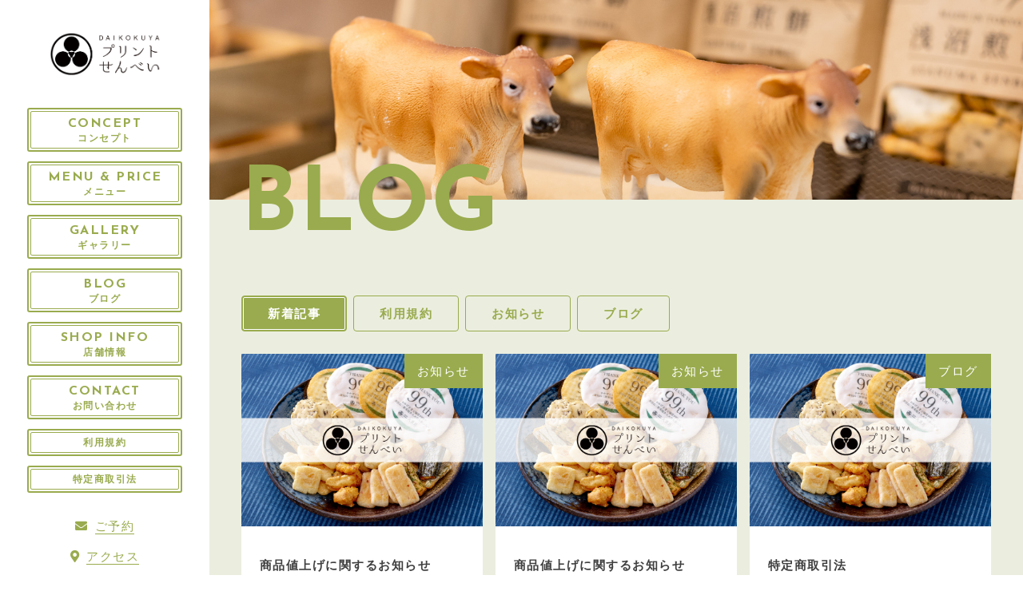

--- FILE ---
content_type: text/html; charset=UTF-8
request_url: https://printsenbei-daikokuya.com/blog/
body_size: 8534
content:

<!DOCTYPE html>
<html lang="ja">


    <head prefix="og: http://ogp.me/ns# fb: http://ogp.me/ns/fb# article: http://ogp.me/ns/artcle#">
    
    <meta charset="UTF-8">
    <meta http-equiv="X-UA-Compatible" content="IE=edge">
    <meta name="format-detection" content="telephone=no,address=no,email=no">
    <meta name="viewport" content="width=device-width,initial-scale=1,user-scalable=no,viewport-fit=cover">

    
    
    <meta name="msapplication-TileColor" content="#442329">
    <meta name="theme-color" content="#ffffff">


    <!-- favicon -->
    <link rel="icon" type="image/x-icon" href="https://printsenbei-daikokuya.com/wp-content/themes/sg084/img/favicon.ico">
    <link rel="apple-touch-icon" sizes="180x180" href="https://printsenbei-daikokuya.com/wp-content/themes/sg084/img/apple-touch-icon.png">
    <!-- /favicon -->

    <link rel="stylesheet" href="//use.fontawesome.com/releases/v5.6.1/css/all.css">
    <link rel="stylesheet" href="https://printsenbei-daikokuya.com/wp-content/themes/sg084/css/layout.css">
    <link rel="stylesheet" href="https://printsenbei-daikokuya.com/wp-content/themes/sg084/css/libs/loading.css">
    <link rel="stylesheet" href="https://printsenbei-daikokuya.com/wp-content/themes/sg084/css/libs/lightbox.css">
    <link rel="stylesheet" href="https://printsenbei-daikokuya.com/wp-content/themes/sg084/css/libs/swiper.css">
    <link rel="stylesheet" href="https://printsenbei-daikokuya.com/wp-content/themes/sg084/css/libs/animate.css">
    <link rel="dns-prefetch" href="//fonts.googleapis.com">
    
    <script src="https://code.jquery.com/jquery-3.2.1.min.js"></script>
    <script>window.jQuery || document.write('<script src="https://printsenbei-daikokuya.com/wp-content/themes/sg084/js/jquery.js"><\/script>')</script>
    
    
		<!-- All in One SEO 4.5.3.1 - aioseo.com -->
		<title>BLOG - プリントせんべい・メッセージせんべいなどのオリジナルお菓子は「三軒茶屋おかきあられの大黒屋」</title>
		<meta name="description" content="東京都世田谷区三茶でお土産向けお菓子やスイーツは「三軒茶屋おかきあられの大黒屋」がおすすめ。手土産・ギフトに最適な「オリジナルせんべい」を制作しています。新着情報はブログをご覧ください。" />
		<meta name="robots" content="max-image-preview:large" />
		<link rel="canonical" href="https://printsenbei-daikokuya.com/blog/" />
		<meta name="generator" content="All in One SEO (AIOSEO) 4.5.3.1" />
		<meta property="og:locale" content="ja_JP" />
		<meta property="og:site_name" content="プリントせんべい・メッセージせんべいなどのオリジナルお菓子は「三軒茶屋おかきあられの大黒屋」 -" />
		<meta property="og:type" content="article" />
		<meta property="og:title" content="BLOG - プリントせんべい・メッセージせんべいなどのオリジナルお菓子は「三軒茶屋おかきあられの大黒屋」" />
		<meta property="og:description" content="東京都世田谷区三茶でお土産向けお菓子やスイーツは「三軒茶屋おかきあられの大黒屋」がおすすめ。手土産・ギフトに最適な「オリジナルせんべい」を制作しています。新着情報はブログをご覧ください。" />
		<meta property="og:url" content="https://printsenbei-daikokuya.com/blog/" />
		<meta property="article:published_time" content="2019-10-21T08:14:33+00:00" />
		<meta property="article:modified_time" content="2020-12-10T10:07:30+00:00" />
		<meta name="twitter:card" content="summary_large_image" />
		<meta name="twitter:title" content="BLOG - プリントせんべい・メッセージせんべいなどのオリジナルお菓子は「三軒茶屋おかきあられの大黒屋」" />
		<meta name="twitter:description" content="東京都世田谷区三茶でお土産向けお菓子やスイーツは「三軒茶屋おかきあられの大黒屋」がおすすめ。手土産・ギフトに最適な「オリジナルせんべい」を制作しています。新着情報はブログをご覧ください。" />
		<script type="application/ld+json" class="aioseo-schema">
			{"@context":"https:\/\/schema.org","@graph":[{"@type":"BreadcrumbList","@id":"https:\/\/printsenbei-daikokuya.com\/blog\/#breadcrumblist","itemListElement":[{"@type":"ListItem","@id":"https:\/\/printsenbei-daikokuya.com\/#listItem","position":1,"name":"\u5bb6","item":"https:\/\/printsenbei-daikokuya.com\/","nextItem":"https:\/\/printsenbei-daikokuya.com\/blog\/#listItem"},{"@type":"ListItem","@id":"https:\/\/printsenbei-daikokuya.com\/blog\/#listItem","position":2,"name":"BLOG","previousItem":"https:\/\/printsenbei-daikokuya.com\/#listItem"}]},{"@type":"Organization","@id":"https:\/\/printsenbei-daikokuya.com\/#organization","name":"\u30d7\u30ea\u30f3\u30c8\u305b\u3093\u3079\u3044\u30fb\u30e1\u30c3\u30bb\u30fc\u30b8\u305b\u3093\u3079\u3044\u306a\u3069\u306e\u30aa\u30ea\u30b8\u30ca\u30eb\u304a\u83d3\u5b50\u306f\u300c\u4e09\u8ed2\u8336\u5c4b\u304a\u304b\u304d\u3042\u3089\u308c\u306e\u5927\u9ed2\u5c4b\u300d","url":"https:\/\/printsenbei-daikokuya.com\/"},{"@type":"WebPage","@id":"https:\/\/printsenbei-daikokuya.com\/blog\/#webpage","url":"https:\/\/printsenbei-daikokuya.com\/blog\/","name":"BLOG - \u30d7\u30ea\u30f3\u30c8\u305b\u3093\u3079\u3044\u30fb\u30e1\u30c3\u30bb\u30fc\u30b8\u305b\u3093\u3079\u3044\u306a\u3069\u306e\u30aa\u30ea\u30b8\u30ca\u30eb\u304a\u83d3\u5b50\u306f\u300c\u4e09\u8ed2\u8336\u5c4b\u304a\u304b\u304d\u3042\u3089\u308c\u306e\u5927\u9ed2\u5c4b\u300d","description":"\u6771\u4eac\u90fd\u4e16\u7530\u8c37\u533a\u4e09\u8336\u3067\u304a\u571f\u7523\u5411\u3051\u304a\u83d3\u5b50\u3084\u30b9\u30a4\u30fc\u30c4\u306f\u300c\u4e09\u8ed2\u8336\u5c4b\u304a\u304b\u304d\u3042\u3089\u308c\u306e\u5927\u9ed2\u5c4b\u300d\u304c\u304a\u3059\u3059\u3081\u3002\u624b\u571f\u7523\u30fb\u30ae\u30d5\u30c8\u306b\u6700\u9069\u306a\u300c\u30aa\u30ea\u30b8\u30ca\u30eb\u305b\u3093\u3079\u3044\u300d\u3092\u5236\u4f5c\u3057\u3066\u3044\u307e\u3059\u3002\u65b0\u7740\u60c5\u5831\u306f\u30d6\u30ed\u30b0\u3092\u3054\u89a7\u304f\u3060\u3055\u3044\u3002","inLanguage":"ja","isPartOf":{"@id":"https:\/\/printsenbei-daikokuya.com\/#website"},"breadcrumb":{"@id":"https:\/\/printsenbei-daikokuya.com\/blog\/#breadcrumblist"},"datePublished":"2019-10-21T17:14:33+09:00","dateModified":"2020-12-10T19:07:30+09:00"},{"@type":"WebSite","@id":"https:\/\/printsenbei-daikokuya.com\/#website","url":"https:\/\/printsenbei-daikokuya.com\/","name":"\u30d7\u30ea\u30f3\u30c8\u305b\u3093\u3079\u3044\u30fb\u30e1\u30c3\u30bb\u30fc\u30b8\u305b\u3093\u3079\u3044\u306a\u3069\u306e\u30aa\u30ea\u30b8\u30ca\u30eb\u304a\u83d3\u5b50\u306f\u300c\u4e09\u8ed2\u8336\u5c4b\u304a\u304b\u304d\u3042\u3089\u308c\u306e\u5927\u9ed2\u5c4b\u300d","inLanguage":"ja","publisher":{"@id":"https:\/\/printsenbei-daikokuya.com\/#organization"}}]}
		</script>
		<!-- All in One SEO -->

<link rel='dns-prefetch' href='//cdnjs.cloudflare.com' />
<link rel='stylesheet'  href='https://printsenbei-daikokuya.com/wp-includes/css/dist/block-library/style.min.css?ver=6.4.7' media='all'>
<style id='wp-block-library-theme-inline-css' type='text/css'>
.wp-block-audio figcaption{color:#555;font-size:13px;text-align:center}.is-dark-theme .wp-block-audio figcaption{color:hsla(0,0%,100%,.65)}.wp-block-audio{margin:0 0 1em}.wp-block-code{border:1px solid #ccc;border-radius:4px;font-family:Menlo,Consolas,monaco,monospace;padding:.8em 1em}.wp-block-embed figcaption{color:#555;font-size:13px;text-align:center}.is-dark-theme .wp-block-embed figcaption{color:hsla(0,0%,100%,.65)}.wp-block-embed{margin:0 0 1em}.blocks-gallery-caption{color:#555;font-size:13px;text-align:center}.is-dark-theme .blocks-gallery-caption{color:hsla(0,0%,100%,.65)}.wp-block-image figcaption{color:#555;font-size:13px;text-align:center}.is-dark-theme .wp-block-image figcaption{color:hsla(0,0%,100%,.65)}.wp-block-image{margin:0 0 1em}.wp-block-pullquote{border-bottom:4px solid;border-top:4px solid;color:currentColor;margin-bottom:1.75em}.wp-block-pullquote cite,.wp-block-pullquote footer,.wp-block-pullquote__citation{color:currentColor;font-size:.8125em;font-style:normal;text-transform:uppercase}.wp-block-quote{border-left:.25em solid;margin:0 0 1.75em;padding-left:1em}.wp-block-quote cite,.wp-block-quote footer{color:currentColor;font-size:.8125em;font-style:normal;position:relative}.wp-block-quote.has-text-align-right{border-left:none;border-right:.25em solid;padding-left:0;padding-right:1em}.wp-block-quote.has-text-align-center{border:none;padding-left:0}.wp-block-quote.is-large,.wp-block-quote.is-style-large,.wp-block-quote.is-style-plain{border:none}.wp-block-search .wp-block-search__label{font-weight:700}.wp-block-search__button{border:1px solid #ccc;padding:.375em .625em}:where(.wp-block-group.has-background){padding:1.25em 2.375em}.wp-block-separator.has-css-opacity{opacity:.4}.wp-block-separator{border:none;border-bottom:2px solid;margin-left:auto;margin-right:auto}.wp-block-separator.has-alpha-channel-opacity{opacity:1}.wp-block-separator:not(.is-style-wide):not(.is-style-dots){width:100px}.wp-block-separator.has-background:not(.is-style-dots){border-bottom:none;height:1px}.wp-block-separator.has-background:not(.is-style-wide):not(.is-style-dots){height:2px}.wp-block-table{margin:0 0 1em}.wp-block-table td,.wp-block-table th{word-break:normal}.wp-block-table figcaption{color:#555;font-size:13px;text-align:center}.is-dark-theme .wp-block-table figcaption{color:hsla(0,0%,100%,.65)}.wp-block-video figcaption{color:#555;font-size:13px;text-align:center}.is-dark-theme .wp-block-video figcaption{color:hsla(0,0%,100%,.65)}.wp-block-video{margin:0 0 1em}.wp-block-template-part.has-background{margin-bottom:0;margin-top:0;padding:1.25em 2.375em}
</style>
<style id='classic-theme-styles-inline-css' type='text/css'>
/*! This file is auto-generated */
.wp-block-button__link{color:#fff;background-color:#32373c;border-radius:9999px;box-shadow:none;text-decoration:none;padding:calc(.667em + 2px) calc(1.333em + 2px);font-size:1.125em}.wp-block-file__button{background:#32373c;color:#fff;text-decoration:none}
</style>
<style id='global-styles-inline-css' type='text/css'>
body{--wp--preset--color--black: #000000;--wp--preset--color--cyan-bluish-gray: #abb8c3;--wp--preset--color--white: #ffffff;--wp--preset--color--pale-pink: #f78da7;--wp--preset--color--vivid-red: #cf2e2e;--wp--preset--color--luminous-vivid-orange: #ff6900;--wp--preset--color--luminous-vivid-amber: #fcb900;--wp--preset--color--light-green-cyan: #7bdcb5;--wp--preset--color--vivid-green-cyan: #00d084;--wp--preset--color--pale-cyan-blue: #8ed1fc;--wp--preset--color--vivid-cyan-blue: #0693e3;--wp--preset--color--vivid-purple: #9b51e0;--wp--preset--gradient--vivid-cyan-blue-to-vivid-purple: linear-gradient(135deg,rgba(6,147,227,1) 0%,rgb(155,81,224) 100%);--wp--preset--gradient--light-green-cyan-to-vivid-green-cyan: linear-gradient(135deg,rgb(122,220,180) 0%,rgb(0,208,130) 100%);--wp--preset--gradient--luminous-vivid-amber-to-luminous-vivid-orange: linear-gradient(135deg,rgba(252,185,0,1) 0%,rgba(255,105,0,1) 100%);--wp--preset--gradient--luminous-vivid-orange-to-vivid-red: linear-gradient(135deg,rgba(255,105,0,1) 0%,rgb(207,46,46) 100%);--wp--preset--gradient--very-light-gray-to-cyan-bluish-gray: linear-gradient(135deg,rgb(238,238,238) 0%,rgb(169,184,195) 100%);--wp--preset--gradient--cool-to-warm-spectrum: linear-gradient(135deg,rgb(74,234,220) 0%,rgb(151,120,209) 20%,rgb(207,42,186) 40%,rgb(238,44,130) 60%,rgb(251,105,98) 80%,rgb(254,248,76) 100%);--wp--preset--gradient--blush-light-purple: linear-gradient(135deg,rgb(255,206,236) 0%,rgb(152,150,240) 100%);--wp--preset--gradient--blush-bordeaux: linear-gradient(135deg,rgb(254,205,165) 0%,rgb(254,45,45) 50%,rgb(107,0,62) 100%);--wp--preset--gradient--luminous-dusk: linear-gradient(135deg,rgb(255,203,112) 0%,rgb(199,81,192) 50%,rgb(65,88,208) 100%);--wp--preset--gradient--pale-ocean: linear-gradient(135deg,rgb(255,245,203) 0%,rgb(182,227,212) 50%,rgb(51,167,181) 100%);--wp--preset--gradient--electric-grass: linear-gradient(135deg,rgb(202,248,128) 0%,rgb(113,206,126) 100%);--wp--preset--gradient--midnight: linear-gradient(135deg,rgb(2,3,129) 0%,rgb(40,116,252) 100%);--wp--preset--font-size--small: 13px;--wp--preset--font-size--medium: 20px;--wp--preset--font-size--large: 36px;--wp--preset--font-size--x-large: 42px;--wp--preset--spacing--20: 0.44rem;--wp--preset--spacing--30: 0.67rem;--wp--preset--spacing--40: 1rem;--wp--preset--spacing--50: 1.5rem;--wp--preset--spacing--60: 2.25rem;--wp--preset--spacing--70: 3.38rem;--wp--preset--spacing--80: 5.06rem;--wp--preset--shadow--natural: 6px 6px 9px rgba(0, 0, 0, 0.2);--wp--preset--shadow--deep: 12px 12px 50px rgba(0, 0, 0, 0.4);--wp--preset--shadow--sharp: 6px 6px 0px rgba(0, 0, 0, 0.2);--wp--preset--shadow--outlined: 6px 6px 0px -3px rgba(255, 255, 255, 1), 6px 6px rgba(0, 0, 0, 1);--wp--preset--shadow--crisp: 6px 6px 0px rgba(0, 0, 0, 1);}:where(.is-layout-flex){gap: 0.5em;}:where(.is-layout-grid){gap: 0.5em;}body .is-layout-flow > .alignleft{float: left;margin-inline-start: 0;margin-inline-end: 2em;}body .is-layout-flow > .alignright{float: right;margin-inline-start: 2em;margin-inline-end: 0;}body .is-layout-flow > .aligncenter{margin-left: auto !important;margin-right: auto !important;}body .is-layout-constrained > .alignleft{float: left;margin-inline-start: 0;margin-inline-end: 2em;}body .is-layout-constrained > .alignright{float: right;margin-inline-start: 2em;margin-inline-end: 0;}body .is-layout-constrained > .aligncenter{margin-left: auto !important;margin-right: auto !important;}body .is-layout-constrained > :where(:not(.alignleft):not(.alignright):not(.alignfull)){max-width: var(--wp--style--global--content-size);margin-left: auto !important;margin-right: auto !important;}body .is-layout-constrained > .alignwide{max-width: var(--wp--style--global--wide-size);}body .is-layout-flex{display: flex;}body .is-layout-flex{flex-wrap: wrap;align-items: center;}body .is-layout-flex > *{margin: 0;}body .is-layout-grid{display: grid;}body .is-layout-grid > *{margin: 0;}:where(.wp-block-columns.is-layout-flex){gap: 2em;}:where(.wp-block-columns.is-layout-grid){gap: 2em;}:where(.wp-block-post-template.is-layout-flex){gap: 1.25em;}:where(.wp-block-post-template.is-layout-grid){gap: 1.25em;}.has-black-color{color: var(--wp--preset--color--black) !important;}.has-cyan-bluish-gray-color{color: var(--wp--preset--color--cyan-bluish-gray) !important;}.has-white-color{color: var(--wp--preset--color--white) !important;}.has-pale-pink-color{color: var(--wp--preset--color--pale-pink) !important;}.has-vivid-red-color{color: var(--wp--preset--color--vivid-red) !important;}.has-luminous-vivid-orange-color{color: var(--wp--preset--color--luminous-vivid-orange) !important;}.has-luminous-vivid-amber-color{color: var(--wp--preset--color--luminous-vivid-amber) !important;}.has-light-green-cyan-color{color: var(--wp--preset--color--light-green-cyan) !important;}.has-vivid-green-cyan-color{color: var(--wp--preset--color--vivid-green-cyan) !important;}.has-pale-cyan-blue-color{color: var(--wp--preset--color--pale-cyan-blue) !important;}.has-vivid-cyan-blue-color{color: var(--wp--preset--color--vivid-cyan-blue) !important;}.has-vivid-purple-color{color: var(--wp--preset--color--vivid-purple) !important;}.has-black-background-color{background-color: var(--wp--preset--color--black) !important;}.has-cyan-bluish-gray-background-color{background-color: var(--wp--preset--color--cyan-bluish-gray) !important;}.has-white-background-color{background-color: var(--wp--preset--color--white) !important;}.has-pale-pink-background-color{background-color: var(--wp--preset--color--pale-pink) !important;}.has-vivid-red-background-color{background-color: var(--wp--preset--color--vivid-red) !important;}.has-luminous-vivid-orange-background-color{background-color: var(--wp--preset--color--luminous-vivid-orange) !important;}.has-luminous-vivid-amber-background-color{background-color: var(--wp--preset--color--luminous-vivid-amber) !important;}.has-light-green-cyan-background-color{background-color: var(--wp--preset--color--light-green-cyan) !important;}.has-vivid-green-cyan-background-color{background-color: var(--wp--preset--color--vivid-green-cyan) !important;}.has-pale-cyan-blue-background-color{background-color: var(--wp--preset--color--pale-cyan-blue) !important;}.has-vivid-cyan-blue-background-color{background-color: var(--wp--preset--color--vivid-cyan-blue) !important;}.has-vivid-purple-background-color{background-color: var(--wp--preset--color--vivid-purple) !important;}.has-black-border-color{border-color: var(--wp--preset--color--black) !important;}.has-cyan-bluish-gray-border-color{border-color: var(--wp--preset--color--cyan-bluish-gray) !important;}.has-white-border-color{border-color: var(--wp--preset--color--white) !important;}.has-pale-pink-border-color{border-color: var(--wp--preset--color--pale-pink) !important;}.has-vivid-red-border-color{border-color: var(--wp--preset--color--vivid-red) !important;}.has-luminous-vivid-orange-border-color{border-color: var(--wp--preset--color--luminous-vivid-orange) !important;}.has-luminous-vivid-amber-border-color{border-color: var(--wp--preset--color--luminous-vivid-amber) !important;}.has-light-green-cyan-border-color{border-color: var(--wp--preset--color--light-green-cyan) !important;}.has-vivid-green-cyan-border-color{border-color: var(--wp--preset--color--vivid-green-cyan) !important;}.has-pale-cyan-blue-border-color{border-color: var(--wp--preset--color--pale-cyan-blue) !important;}.has-vivid-cyan-blue-border-color{border-color: var(--wp--preset--color--vivid-cyan-blue) !important;}.has-vivid-purple-border-color{border-color: var(--wp--preset--color--vivid-purple) !important;}.has-vivid-cyan-blue-to-vivid-purple-gradient-background{background: var(--wp--preset--gradient--vivid-cyan-blue-to-vivid-purple) !important;}.has-light-green-cyan-to-vivid-green-cyan-gradient-background{background: var(--wp--preset--gradient--light-green-cyan-to-vivid-green-cyan) !important;}.has-luminous-vivid-amber-to-luminous-vivid-orange-gradient-background{background: var(--wp--preset--gradient--luminous-vivid-amber-to-luminous-vivid-orange) !important;}.has-luminous-vivid-orange-to-vivid-red-gradient-background{background: var(--wp--preset--gradient--luminous-vivid-orange-to-vivid-red) !important;}.has-very-light-gray-to-cyan-bluish-gray-gradient-background{background: var(--wp--preset--gradient--very-light-gray-to-cyan-bluish-gray) !important;}.has-cool-to-warm-spectrum-gradient-background{background: var(--wp--preset--gradient--cool-to-warm-spectrum) !important;}.has-blush-light-purple-gradient-background{background: var(--wp--preset--gradient--blush-light-purple) !important;}.has-blush-bordeaux-gradient-background{background: var(--wp--preset--gradient--blush-bordeaux) !important;}.has-luminous-dusk-gradient-background{background: var(--wp--preset--gradient--luminous-dusk) !important;}.has-pale-ocean-gradient-background{background: var(--wp--preset--gradient--pale-ocean) !important;}.has-electric-grass-gradient-background{background: var(--wp--preset--gradient--electric-grass) !important;}.has-midnight-gradient-background{background: var(--wp--preset--gradient--midnight) !important;}.has-small-font-size{font-size: var(--wp--preset--font-size--small) !important;}.has-medium-font-size{font-size: var(--wp--preset--font-size--medium) !important;}.has-large-font-size{font-size: var(--wp--preset--font-size--large) !important;}.has-x-large-font-size{font-size: var(--wp--preset--font-size--x-large) !important;}
.wp-block-navigation a:where(:not(.wp-element-button)){color: inherit;}
:where(.wp-block-post-template.is-layout-flex){gap: 1.25em;}:where(.wp-block-post-template.is-layout-grid){gap: 1.25em;}
:where(.wp-block-columns.is-layout-flex){gap: 2em;}:where(.wp-block-columns.is-layout-grid){gap: 2em;}
.wp-block-pullquote{font-size: 1.5em;line-height: 1.6;}
</style>
<script type="text/javascript" defer src="//cdnjs.cloudflare.com/ajax/libs/jqueryui/1.12.1/jquery-ui.min.js?ver=6.4.7" id="jquery-ui-js"></script>
<script type="text/javascript" defer src="https://printsenbei-daikokuya.com/wp-includes/js/jquery/jquery.min.js?ver=3.7.1" id="jquery-core-js"></script>
<script type="text/javascript" defer src="https://printsenbei-daikokuya.com/wp-includes/js/jquery/jquery-migrate.min.js?ver=3.4.1" id="jquery-migrate-js"></script>
<link rel="https://api.w.org/" href="https://printsenbei-daikokuya.com/wp-json/" /><link rel="alternate" type="application/json" href="https://printsenbei-daikokuya.com/wp-json/wp/v2/pages/13" /><link rel="alternate" type="application/json+oembed" href="https://printsenbei-daikokuya.com/wp-json/oembed/1.0/embed?url=https%3A%2F%2Fprintsenbei-daikokuya.com%2Fblog%2F" />
<link rel="alternate" type="text/xml+oembed" href="https://printsenbei-daikokuya.com/wp-json/oembed/1.0/embed?url=https%3A%2F%2Fprintsenbei-daikokuya.com%2Fblog%2F&#038;format=xml" />

<!-- Global site tag (gtag.js) - Google Analytics -->
<script async src="https://www.googletagmanager.com/gtag/js?id=G-C0X6T5JSRY"></script>
<script>
  window.dataLayer = window.dataLayer || [];
  function gtag(){dataLayer.push(arguments);}
  gtag('js', new Date());

  gtag('config', 'G-C0X6T5JSRY');
	gtag('config', 'UA-183962135-90');
</script>
  </head>

  <body class="page-template page-template-page-blog page-template-page-blog-php page page-id-13">
  <div id="s-wrapper" class="l-wrapper is-chrome">

    <header id="js-header" class="l-header">
      <div class="p-header">

                  <p class="p-header-logo">
            <a href="https://printsenbei-daikokuya.com" class="p-header-logo__link">
              <img src="https://printsenbei-daikokuya.com/wp-content/uploads/2020/12/logo.png" alt="プリントせんべい・メッセージせんべいなどのオリジナルお菓子は「三軒茶屋おかきあられの大黒屋」" class="p-header-logo__img">
            </a>
          </p>
        
                  <button class="c-sp-tel">
            <a href="tel: 03-3421-5008">
              <span class="c-sp-tel__btn fas fa-phone"></span>
            </a>
          </button>       
             

        <button class="c-sp-menu">
          <span class="c-sp-menu__line"></span>
          <span class="c-sp-menu__line"></span>
          <span class="c-sp-menu__line"></span>
        </button>              
      </div>
    </header>
    <aside id="js-sidebar" class="l-sidebar">

      <div id="js-global-sidebar" class="p-global-sidebar">
        

                  <p class="p-sidebar-logo">
            <a href="https://printsenbei-daikokuya.com" class="p-sidebar-logo__link">
              <img src="https://printsenbei-daikokuya.com/wp-content/uploads/2020/12/logo.png" alt="プリントせんべい・メッセージせんべいなどのオリジナルお菓子は「三軒茶屋おかきあられの大黒屋」" class="p-sidebar-logo__img">
            </a>
          </p>
        
        <nav class="p-gnav">

                      <ul class="p-gnav__list">
                              <li class="p-gnav__item"><a href="https://printsenbei-daikokuya.com/concept/" class="p-gnav__link" ><span class="p-gnav__en">CONCEPT</span><span class="p-gnav__ja">コンセプト</span></a></li>
                              <li class="p-gnav__item"><a href="https://printsenbei-daikokuya.com/menu/" class="p-gnav__link" ><span class="p-gnav__en">MENU & PRICE</span><span class="p-gnav__ja">メニュー</span></a></li>
                              <li class="p-gnav__item"><a href="https://printsenbei-daikokuya.com/gallery/" class="p-gnav__link" ><span class="p-gnav__en">GALLERY</span><span class="p-gnav__ja">ギャラリー</span></a></li>
                              <li class="p-gnav__item"><a href="https://printsenbei-daikokuya.com/blog/" class="p-gnav__link" ><span class="p-gnav__en">BLOG</span><span class="p-gnav__ja">ブログ</span></a></li>
                              <li class="p-gnav__item"><a href="https://printsenbei-daikokuya.com/info/" class="p-gnav__link" ><span class="p-gnav__en">SHOP INFO</span><span class="p-gnav__ja">店舗情報</span></a></li>
                              <li class="p-gnav__item"><a href="https://printsenbei-daikokuya.com/contact/" class="p-gnav__link" ><span class="p-gnav__en">CONTACT</span><span class="p-gnav__ja">お問い合わせ</span></a></li>
                              <li class="p-gnav__item"><a href="https://printsenbei-daikokuya.com/2022/01/14/%e5%88%a9%e7%94%a8%e8%a6%8f%e7%b4%84/" class="p-gnav__link" ><span class="p-gnav__en"></span><span class="p-gnav__ja">利用規約</span></a></li>
                              <li class="p-gnav__item"><a href="https://printsenbei-daikokuya.com/2022/04/04/%e7%89%b9%e5%ae%9a%e5%95%86%e5%8f%96%e5%bc%95%e6%b3%95/" class="p-gnav__link" ><span class="p-gnav__en"></span><span class="p-gnav__ja">特定商取引法</span></a></li>
                          </ul>
          
                      <ul class="p-subnav__list">
                              <li class="p-subnav__item"><a href="https://printsenbei-daikokuya.com/reserve/" class="p-subnav__link" ><span class="p-subnav__link-ico fas fa-envelope"></span><span class="p-subnav__link-txt">ご予約</span></a></li>
                              <li class="p-subnav__item"><a href="https://printsenbei-daikokuya.com/info/#sec-4" class="p-subnav__link" ><span class="p-subnav__link-ico fas fa-map-marker-alt"></span><span class="p-subnav__link-txt">アクセス</span></a></li>
                          </ul>
                            </nav>

      </div><!-- /p-global-sidebar--->

    </aside>

    <main class="l-main">
      
      <article class="l-subpage">
        
                  <header class="p-subpage-header" style="background-image: url('https://printsenbei-daikokuya.com/wp-content/uploads/2020/12/kv_blog-1.jpg');">
                <div class="p-subpage-header__wrap">
                      <h1 class="p-subpage-header__ttl">Blog</h1>
                    </div>
        </header>

        <div class="p-blog c-section">

          <div class="p-category p-blog__head">
            <ul class="p-category__list">
                              <li class="p-category__item"><a href="https://printsenbei-daikokuya.com/blog" class="p-category__link is-current">新着記事</a></li>
              
                              <li class="p-category__item"><a href="https://printsenbei-daikokuya.com/category/category-20/" class="p-category__link">利用規約</a></li>
                              <li class="p-category__item"><a href="https://printsenbei-daikokuya.com/category/blog-info/" class="p-category__link">お知らせ</a></li>
                              <li class="p-category__item"><a href="https://printsenbei-daikokuya.com/category/blog/" class="p-category__link">ブログ</a></li>
                          </ul>
          </div>

          
            
              <div class="p-blog__wrap">
                <div class="p-blog__articles">

                
                  <article class="p-blog__item">
                    <a href="https://printsenbei-daikokuya.com/2024/06/03/%e5%95%86%e5%93%81%e5%80%a4%e4%b8%8a%e3%81%92%e3%81%ab%e9%96%a2%e3%81%99%e3%82%8b%e3%81%8a%e7%9f%a5%e3%82%89%e3%81%9b-2/" class="p-blog-post">
                      <div class="p-blog-post__container">
                        <figure class="p-blog-post__thumb">
                          <img src="https://printsenbei-daikokuya.com/wp-content/themes/sg084/img/noimage.png?746x573" alt="" class="reImg p-blog-post__thumb-img" />
                          <figcaption class="p-blog-post__cat">お知らせ</figcaption>
                        </figure>
                        <h4 class="p-blog-post__ttl" data-match-height="blog-height">商品値上げに関するお知らせ</h4>
                        <time class="p-blog-post__date" datetime="2024-06-03"><span class="p-blog-post__date-span">2024.06.03</span></time>
                      </div>
                    </a>
                  </article>         

                
                  <article class="p-blog__item">
                    <a href="https://printsenbei-daikokuya.com/2022/06/01/%e5%95%86%e5%93%81%e5%80%a4%e4%b8%8a%e3%81%92%e3%81%ab%e9%96%a2%e3%81%99%e3%82%8b%e3%81%8a%e7%9f%a5%e3%82%89%e3%81%9b/" class="p-blog-post">
                      <div class="p-blog-post__container">
                        <figure class="p-blog-post__thumb">
                          <img src="https://printsenbei-daikokuya.com/wp-content/themes/sg084/img/noimage.png?746x573" alt="" class="reImg p-blog-post__thumb-img" />
                          <figcaption class="p-blog-post__cat">お知らせ</figcaption>
                        </figure>
                        <h4 class="p-blog-post__ttl" data-match-height="blog-height">商品値上げに関するお知らせ</h4>
                        <time class="p-blog-post__date" datetime="2022-06-01"><span class="p-blog-post__date-span">2022.06.01</span></time>
                      </div>
                    </a>
                  </article>         

                
                  <article class="p-blog__item">
                    <a href="https://printsenbei-daikokuya.com/2022/04/04/%e7%89%b9%e5%ae%9a%e5%95%86%e5%8f%96%e5%bc%95%e6%b3%95/" class="p-blog-post">
                      <div class="p-blog-post__container">
                        <figure class="p-blog-post__thumb">
                          <img src="https://printsenbei-daikokuya.com/wp-content/themes/sg084/img/noimage.png?746x573" alt="" class="reImg p-blog-post__thumb-img" />
                          <figcaption class="p-blog-post__cat">ブログ</figcaption>
                        </figure>
                        <h4 class="p-blog-post__ttl" data-match-height="blog-height">特定商取引法</h4>
                        <time class="p-blog-post__date" datetime="2022-04-04"><span class="p-blog-post__date-span">2022.04.04</span></time>
                      </div>
                    </a>
                  </article>         

                
                  <article class="p-blog__item">
                    <a href="https://printsenbei-daikokuya.com/2022/02/14/hinamatsuri/" class="p-blog-post">
                      <div class="p-blog-post__container">
                        <figure class="p-blog-post__thumb">
                          <img width="2431" height="2431" src="https://printsenbei-daikokuya.com/wp-content/uploads/2022/02/s_73.jpg" class="reImg p-blog-post__thumb-img" alt="" decoding="async" loading="lazy"   />                          <figcaption class="p-blog-post__cat">ブログ</figcaption>
                        </figure>
                        <h4 class="p-blog-post__ttl" data-match-height="blog-height">ひなまつりのおすすめ商品、プリントせんべい</h4>
                        <time class="p-blog-post__date" datetime="2022-02-14"><span class="p-blog-post__date-span">2022.02.14</span></time>
                      </div>
                    </a>
                  </article>         

                
                  <article class="p-blog__item">
                    <a href="https://printsenbei-daikokuya.com/2022/02/01/valentine/" class="p-blog-post">
                      <div class="p-blog-post__container">
                        <figure class="p-blog-post__thumb">
                          <img width="2560" height="1920" src="https://printsenbei-daikokuya.com/wp-content/uploads/2022/02/5106881d9fbd52830f5315fe525660e3-scaled.jpg" class="reImg p-blog-post__thumb-img" alt="" decoding="async" loading="lazy"   />                          <figcaption class="p-blog-post__cat">ブログ</figcaption>
                        </figure>
                        <h4 class="p-blog-post__ttl" data-match-height="blog-height">バレンタイン,ホワイトデー向けプレゼント、お返しに人気のプリントせんべい</h4>
                        <time class="p-blog-post__date" datetime="2022-02-01"><span class="p-blog-post__date-span">2022.02.01</span></time>
                      </div>
                    </a>
                  </article>         

                
                  <article class="p-blog__item">
                    <a href="https://printsenbei-daikokuya.com/2022/01/22/syowa/" class="p-blog-post">
                      <div class="p-blog-post__container">
                        <figure class="p-blog-post__thumb">
                          <img width="2560" height="1707" src="https://printsenbei-daikokuya.com/wp-content/uploads/2022/03/EmptyName-5-scaled.jpg" class="reImg p-blog-post__thumb-img" alt="" decoding="async" loading="lazy"   />                          <figcaption class="p-blog-post__cat">ブログ</figcaption>
                        </figure>
                        <h4 class="p-blog-post__ttl" data-match-height="blog-height">高校、大学向けのオリジナル商品、プリントせんべい</h4>
                        <time class="p-blog-post__date" datetime="2022-01-22"><span class="p-blog-post__date-span">2022.01.22</span></time>
                      </div>
                    </a>
                  </article>         

                
                  <article class="p-blog__item">
                    <a href="https://printsenbei-daikokuya.com/2022/01/20/jiin/" class="p-blog-post">
                      <div class="p-blog-post__container">
                        <figure class="p-blog-post__thumb">
                          <img width="640" height="360" src="https://printsenbei-daikokuya.com/wp-content/uploads/2022/02/japan-g21e32d0ef_640.jpg" class="reImg p-blog-post__thumb-img" alt="" decoding="async" loading="lazy"   />                          <figcaption class="p-blog-post__cat">ブログ</figcaption>
                        </figure>
                        <h4 class="p-blog-post__ttl" data-match-height="blog-height">神社、お寺向けオリジナル商品：プリントせんべいのご案内</h4>
                        <time class="p-blog-post__date" datetime="2022-01-20"><span class="p-blog-post__date-span">2022.01.20</span></time>
                      </div>
                    </a>
                  </article>         

                
                  <article class="p-blog__item">
                    <a href="https://printsenbei-daikokuya.com/2021/12/14/baby/" class="p-blog-post">
                      <div class="p-blog-post__container">
                        <figure class="p-blog-post__thumb">
                          <img width="800" height="550" src="https://printsenbei-daikokuya.com/wp-content/uploads/2022/02/img_gallery05.jpeg" class="reImg p-blog-post__thumb-img" alt="" decoding="async" loading="lazy"   />                          <figcaption class="p-blog-post__cat">ブログ</figcaption>
                        </figure>
                        <h4 class="p-blog-post__ttl" data-match-height="blog-height">プリントせんべい活用シーンその3 離れて暮らす家族に気持ちを伝える</h4>
                        <time class="p-blog-post__date" datetime="2021-12-14"><span class="p-blog-post__date-span">2021.12.14</span></time>
                      </div>
                    </a>
                  </article>         

                
                  <article class="p-blog__item">
                    <a href="https://printsenbei-daikokuya.com/2021/12/10/anniversary/" class="p-blog-post">
                      <div class="p-blog-post__container">
                        <figure class="p-blog-post__thumb">
                          <img width="2560" height="1920" src="https://printsenbei-daikokuya.com/wp-content/uploads/2022/02/4-4-scaled.jpg" class="reImg p-blog-post__thumb-img" alt="" decoding="async" loading="lazy"   />                          <figcaption class="p-blog-post__cat">ブログ</figcaption>
                        </figure>
                        <h4 class="p-blog-post__ttl" data-match-height="blog-height">周年記念プリントせんべい</h4>
                        <time class="p-blog-post__date" datetime="2021-12-10"><span class="p-blog-post__date-span">2021.12.10</span></time>
                      </div>
                    </a>
                  </article>         

                
                  <article class="p-blog__item">
                    <a href="https://printsenbei-daikokuya.com/2021/11/10/school/" class="p-blog-post">
                      <div class="p-blog-post__container">
                        <figure class="p-blog-post__thumb">
                          <img width="1284" height="1824" src="https://printsenbei-daikokuya.com/wp-content/uploads/2022/02/IMG_2396-2.jpg" class="reImg p-blog-post__thumb-img" alt="" decoding="async" loading="lazy"   />                          <figcaption class="p-blog-post__cat">ブログ</figcaption>
                        </figure>
                        <h4 class="p-blog-post__ttl" data-match-height="blog-height">幼稚園、保育園向けオリジナルプリントせんべいのご案内</h4>
                        <time class="p-blog-post__date" datetime="2021-11-10"><span class="p-blog-post__date-span">2021.11.10</span></time>
                      </div>
                    </a>
                  </article>         

                
                <nav class="p-pager"><ol class="p-archive-pager"><li class="p-archive-pager__item"><span class="p-archive-pager__btn is-state-animation is-current"><span class="p-archive-pager__btn-inner"><span class="p-archive-pager__btn-txt">1</span></span></span></li><li class="p-archive-pager__item"><a class="p-archive-pager__btn is-state-animation" href='https://printsenbei-daikokuya.com/blog/page/2/'><span class="p-archive-pager__btn-inner"><span class="p-archive-pager__btn-txt">2</span></span></a></li></ol></nav>

              
            
            </div>
          </div>

        </div><!-- /p-blog-section -->

      </article><!-- /l-subpage -->

    <nav class="c-breadcrumbs"><ol class="c-breadcrumbs__items" itemscope itemtype="http://schema.org/BreadcrumbList"><li class="c-breadcrumbs__item is-home" itemprop="itemListElement" itemscope itemtype="http://schema.org/ListItem"><a class="c-breadcrumbs__link" href="https://printsenbei-daikokuya.com/" itemprop="item"><span itemprop="name">HOME</span></a><meta itemprop="position" content="1" /></li><li class="c-breadcrumbs__item" itemprop="itemListElement" itemscope itemtype="http://schema.org/ListItem"><span itemprop="name">BLOG</span><meta itemprop="position" content="2" /></li></ol></nav>        
    </main>


    <footer class="l-footer">

      <div class="p-global-footer">

        <address class="p-footer-address">
                      <dl class="p-footer-address__list">
              <dt class="p-footer-address__ttl">
                <a href="https://printsenbei-daikokuya.com" class="p-footer-address__link"><img src="https://printsenbei-daikokuya.com/wp-content/uploads/2020/12/logo_foot.png" loading="lazy" alt="プリントせんべい・メッセージせんべいなどのオリジナルお菓子は「三軒茶屋おかきあられの大黒屋」" class="p-footer-address__logo"></a>
              </dt>
                              <dd class="p-footer-address__desc">
                  〒154-0004<br />
東京都世田谷区太子堂4-1-1 <br class="sp">キャロットタワーB1 東急ストア内                </dd>
                          </dl>
                  </address>
        
                  <nav class="p-footer-nav">
            <ul class="p-footer-nav__list">
                              <li class="p-footer-nav__item"><a href="https://printsenbei-daikokuya.com/concept/" class="p-footer-nav__link" ><span class="p-footer-nav__en">CONCEPT</span><span class="p-footer-nav__ja">コンセプト</span></a></li>
                              <li class="p-footer-nav__item"><a href="https://printsenbei-daikokuya.com/menu/" class="p-footer-nav__link" ><span class="p-footer-nav__en">MENU & PRICE</span><span class="p-footer-nav__ja">メニュー</span></a></li>
                              <li class="p-footer-nav__item"><a href="https://printsenbei-daikokuya.com/gallery/" class="p-footer-nav__link" ><span class="p-footer-nav__en">GALLERY</span><span class="p-footer-nav__ja">ギャラリー</span></a></li>
                              <li class="p-footer-nav__item"><a href="https://printsenbei-daikokuya.com/blog/" class="p-footer-nav__link" ><span class="p-footer-nav__en">BLOG</span><span class="p-footer-nav__ja">ブログ</span></a></li>
                              <li class="p-footer-nav__item"><a href="https://printsenbei-daikokuya.com/info/" class="p-footer-nav__link" ><span class="p-footer-nav__en">SHOP INFO</span><span class="p-footer-nav__ja">店舗情報</span></a></li>
                              <li class="p-footer-nav__item"><a href="https://printsenbei-daikokuya.com/contact/" class="p-footer-nav__link" ><span class="p-footer-nav__en">CONTACT</span><span class="p-footer-nav__ja">お問い合わせ</span></a></li>
                              <li class="p-footer-nav__item"><a href="https://printsenbei-daikokuya.com/2022/01/14/%e5%88%a9%e7%94%a8%e8%a6%8f%e7%b4%84/" class="p-footer-nav__link" ><span class="p-footer-nav__en"></span><span class="p-footer-nav__ja">利用規約</span></a></li>
                              <li class="p-footer-nav__item"><a href="https://printsenbei-daikokuya.com/2022/04/04/%e7%89%b9%e5%ae%9a%e5%95%86%e5%8f%96%e5%bc%95%e6%b3%95/" class="p-footer-nav__link" ><span class="p-footer-nav__en"></span><span class="p-footer-nav__ja">特定商取引法</span></a></li>
                          </ul>
          </nav>
        
                  <nav class="p-footer-sns">
            <ul class="p-footer-sns__list">
                              <li class="p-footer-sns__item"><a href="https://twitter.com/sanchadaikokuya" class="p-footer-sns__link" target="_blank" rel="noopener nofollow"><span class="fab fa-twitter"></span></a></li>
                                            <li class="p-footer-sns__item"><a href="https://www.facebook.com/sanchadaikokuya/" class="p-footer-sns__link" target="_blank" rel="noopener nofollow"><span class="fab fa-facebook"></span></a></li>
                                            <li class="p-footer-sns__item"><a href="https://www.instagram.com/sanchadaikokuya/" class="p-footer-sns__link" target="_blank" rel="noopener nofollow"><span class="fab fa-instagram"></span></a></li>
                                        </ul>
          </nav>
        
        
      </div><!-- /p-global-footer -->
              <small class="p-copy">© 2022 DAIKOKUYA <br class="sp">Co.,Ltd. All rights reserved.</small>
      
    </footer>

  </div>

  <div class="c-totop">
    <div class="c-totop__body">
      <a href="#" class="c-totop__link">to top</a>
    </div>
  </div>

  <div class="js-loading">
    <div class="js-loading-parts"></div>
  </div>

  
<script src="https://printsenbei-daikokuya.com/wp-content/themes/sg084/js/lib.min.js"></script>
<script src="https://printsenbei-daikokuya.com/wp-content/themes/sg084/js/main.js"></script>

<script type="text/javascript" defer src="https://printsenbei-daikokuya.com/wp-includes/js/jquery/ui/core.min.js?ver=1.13.2" id="jquery-ui-core-js"></script>
<script type="text/javascript" defer src="https://printsenbei-daikokuya.com/wp-includes/js/jquery/ui/datepicker.min.js?ver=1.13.2" id="jquery-ui-datepicker-js"></script>
<script type="text/javascript" id="jquery-ui-datepicker-js-after">
/* <![CDATA[ */
jQuery(function(jQuery){jQuery.datepicker.setDefaults({"closeText":"\u9589\u3058\u308b","currentText":"\u4eca\u65e5","monthNames":["1\u6708","2\u6708","3\u6708","4\u6708","5\u6708","6\u6708","7\u6708","8\u6708","9\u6708","10\u6708","11\u6708","12\u6708"],"monthNamesShort":["1\u6708","2\u6708","3\u6708","4\u6708","5\u6708","6\u6708","7\u6708","8\u6708","9\u6708","10\u6708","11\u6708","12\u6708"],"nextText":"\u6b21","prevText":"\u524d","dayNames":["\u65e5\u66dc\u65e5","\u6708\u66dc\u65e5","\u706b\u66dc\u65e5","\u6c34\u66dc\u65e5","\u6728\u66dc\u65e5","\u91d1\u66dc\u65e5","\u571f\u66dc\u65e5"],"dayNamesShort":["\u65e5","\u6708","\u706b","\u6c34","\u6728","\u91d1","\u571f"],"dayNamesMin":["\u65e5","\u6708","\u706b","\u6c34","\u6728","\u91d1","\u571f"],"dateFormat":"yy\u5e74mm\u6708d\u65e5","firstDay":1,"isRTL":false});});
/* ]]> */
</script>

</body>
</html>

--- FILE ---
content_type: text/css
request_url: https://printsenbei-daikokuya.com/wp-content/themes/sg084/css/libs/loading.css
body_size: 573
content:
.js-loading {
  height: 100%;
  display: block;
  width: 100%;
  background: #99ab4e;
  position: fixed;
  left: 0;
  top: 0;
  z-index: 9999;
}
.js-loading-parts {
  top: calc(50% - 45px);
  left: calc(50% - 30px);
  width: 60px;
  height: 60px;
  text-align: center;
  display: block;
  position: absolute;
  border-radius: 50%;
  border-top: 4px solid rgba(255, 255, 255, .5);
  border-right: 4px solid rgba(255, 255, 255, .3);
  border-bottom: 4px solid rgba(255, 255, 255, .5);
  border-left: 4px solid rgba(255, 255, 255, .3);
  animation: 2s linear rotate infinite;
}

@keyframes rotate {
  0% {
    transform: rotate(0deg);
  }
  100% {
    transform: rotate(360deg);
  }
}